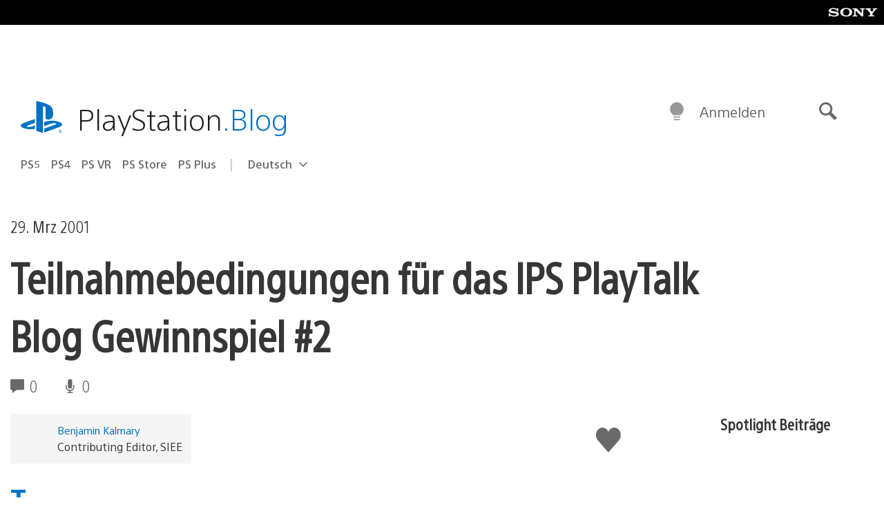

--- FILE ---
content_type: application/x-javascript;charset=utf-8
request_url: https://smetrics.aem.playstation.com/id?d_visid_ver=5.5.0&d_fieldgroup=A&mcorgid=BD260C0F53C9733E0A490D45%40AdobeOrg&mid=28106015921970378658760452148181569500&ts=1770041060198
body_size: -41
content:
{"mid":"28106015921970378658760452148181569500"}